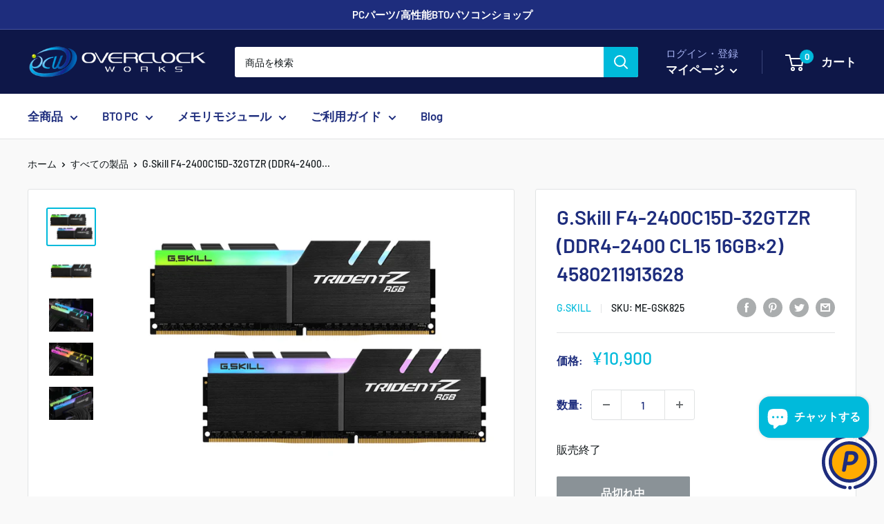

--- FILE ---
content_type: text/css
request_url: https://ocworks.com/cdn/shop/t/8/assets/custom.css?v=74362151937076225941678968717
body_size: 1106
content:
/** Shopify CDN: Minification failed

Line 261:24 Unexpected "{"

**/
@charset "utf-8";

/* common */
.nav-bar .nav-bar__link {
  font-weight: 600;
  color: var(--heading-color);
  font-size: 105%;
}
.header__action-item-link {
  font-weight: 600;
  font-size: 105%;
}
::placeholder, .form__floating-label {
  font-size: 90%;
  color: gray;
}
.mega-menu__column {
  margin-right: 10px;
  margin-left: 10px;
  font-size: 90%;
}
#shopify-section-footer-guide {
  border-top: 1px solid var(--border-color);
  font-size: 90%;
  background: var(--secondary-background);
  padding-top: 60px;
  margin-top: 100px;
}
@media screen and (min-width: 641px) {
  #shopify-section-footer-guide .html {
    display: flex;
    margin: 0 -2.2%;
  }
  #shopify-section-footer-guide .html>div {
    width: 35.4%;
    padding: 0 2.2%;
  }
}
#shopify-section-footer-guide h3 {
  border-bottom: 2px solid var(--heading-color);
  font-weight: 600;
  font-size: 115%;
  padding-bottom: 8px;
}
#shopify-section-footer-guide .item {
  padding-bottom: 40px;
}
#shopify-section-footer-guide h4 {
  border-left: 5px solid #dcddde;
  font-weight: 600;
  font-size: 105%;
  padding-left: 15px;
}
#shopify-section-footer-guide img {
  margin: 0 15px 15px 0;
  height: 30px;
}
#shopify-section-footer-guide .paypay-bank {
  padding: 3px 0 5px;
}
#shopify-section-footer-guide .sagawa {
  padding: 7px 0 3px;
}
#shopify-section-footer-guide table {
  margin-top: 0;
  font-size: 95%;
}
#shopify-section-footer-guide thead {
  border-top: 1px solid var(--border-color);
}
#shopify-section-footer-guide thead th:nth-child(n+2) {
  text-align: center;
}
#shopify-section-footer-guide th, #shopify-section-footer-guide td {
  padding: 7px 4px;
}
#shopify-section-footer-guide th {
  font-weight: normal;
}
#shopify-section-footer-guide td {
  text-align: center;
}

.footer__linklist, .footer__block-item p {
  font-size: 95%;
}

/* top > section/news-list */
.news-list {
  background-color: var(--secondary-background);
  border-radius: 3px;
  border: 1px solid var(--border-color);
  padding: 20px 40px;
}
.news-list h3 {
  font-size: 103%;
}
.news-list li {
  list-style: none;
  display: flex;
  margin-bottom: 5px;
}
.news-list li:last-child {
  margin-bottom: 0;
}
.news-list .date {
  min-width: 110px;
}
@media screen and (max-width: 640px) {
  .news-list {
    padding: 18px;
  }
  .news-list li {
    display: block;
    margin-bottom: 10px;
  }
}

/* top > section/ranking */
#shopify-section-template--16585199157469__1663737442816c8c1d .product-list {
  counter-reset: rank;
}
#shopify-section-template--16585199157469__1663737442816c8c1d .product-item>a>div::after {
  counter-increment: rank;
  content: counter(rank);
  position: absolute;
  top: 0;
  left: 0;
  display: block;
  width: 2em;
  height: 2em;
  font-weight: 700;
  line-height: 2;
  text-align: center;
  color: #999;
  background-color: #fff;
  border: 1px solid #999;
  border-radius: 50%;
}
#shopify-section-template--16585199157469__1663737442816c8c1d .product-item:nth-child(-n+3)>a>div::after {
  color: #fff;
  border: none;
}
#shopify-section-template--16585199157469__1663737442816c8c1d .product-item:first-child>a>div::after {
  background-color: #c90;
}
#shopify-section-template--16585199157469__1663737442816c8c1d .product-item:nth-child(2)>a>div::after {
  background-color: #999;
}
#shopify-section-template--16585199157469__1663737442816c8c1d .product-item:nth-child(3)>a>div::after {
  background-color: #633;
}

/* collection */
.product-item__info .shipping_date {
  font-size: 88%;
  padding-top: 8px;
}

/* product */

@media screen and (min-width: 1000px) {
  .product-block-list__wrapper {
    width: calc(60% - 15px);
  }
  .product-block-list__item--info {
    width: calc(40% - 15px);
  }
}
.product-form__payment-container button {
  padding: 0 5px!important;
}
.product-block-list__item--description h4 {
  text-transform: none;
}
.product-block-list__item--description .card__separator {
  margin: 35px 0;
}

/* product > bto-pc */
.bto-contents {
  padding-top: 40px;
}
.bto-contents .read {
  background-color: #333;
  margin-bottom: 30px;
}
.bto-contents .read h2 {
    position: relative;
    padding: 1rem 0.5rem;
    color: #fff;
}
.bto-contents h2:after {
    position: absolute;
    bottom: 0;
    left: 0;
    width: 100%;
    height: 6px;
    content: '';
    background-image: linear-gradient(70deg, yellow, blue, orange, purple, green, red);
}
.bto-contents .container {
  padding: 0;
}
.bto-contents .container .col {
  display: flex;
}
.bto-contents .container .col > div {
  width: 50%;
}
.bto-contents .container .col_text {
  background-color: #000;
  padding: 30px;
}
.bto-contents .container .col_text .contents-title {
  font-size: 120%;
  color: orange;
  font-weight: 600;
  border-bottom: 3px solid var(--heading-color);
}
.bto-contents .container .col_text p {
  color: #fff;
  font-size: 90%;
}
.bto-contents .container .col_img {
  padding: 20px;
}
.bto-contents .bto-caution {
  padding: 20px 0;
  font-size: 90%;
}

/* product > Ymq product options */
.ymq_alert_box2 {
  font-weight: normal;
  color: var(--heading-color);
}
.ymq-options-box select {
  font-weight: normal;
}
#ymq-price-addons {
  margin-left: 3px;
  margin-top: 15px;
}
#ymq-addons-price {
  padding-left: 10px;
  font-weight: 600;
  font-size: 115%;
}
@media screen and (min-width: 641px) {
  .ymq-modal-content .modal-body {
    padding: 20px;
  }
}
.ymq-modal-content .modal-body > div {
  padding-bottom: 30px; {
    padding: 20px;
  }
}
.ymq-modal-content .modal-body h3 {
  color: var(--heading-color);
  border-bottom: 3px solid var(--heading-color);
  font-size:130%;
  font-weight: 600;
}
.ymq-modal-content .modal-body img {
  height: 300px;
  margin-bottom: 15px;
}
.ymq-modal-content .modal-body p {
  margin-bottom: 30px;
}

/* product > section/memory-module-common */
.template-product .memory-module-common {
  background-color: var(--secondary-background);
  border-radius: 3px;
  border: 1px solid var(--border-color);
  padding: 25px 40px;
}
.template-product .memory-module-common dt {
  font-weight: 700;
  padding-left: 10px;
  border-left: 5px solid #dcddde;
}
.template-product .memory-module-common dd {
  margin-left: 0;
  padding-bottom: 30px;
}
.template-product .memory-module-common dd:last-child {
  padding-bottom: 0;
}
.template-product .memory-module-common dd span {
  padding-right: 10px;
}

/* pages */
.template-page .content {
  padding-bottom: 30px;
  font-size: 95%;
}
.template-page .content .attention {
  color: red;
}
.template-page .content h2 {
  border-bottom: 2px solid var(--heading-color);
}
.template-page .content h3 {
  font-size: 110%;
  border-bottom: 1px dotted gray;
}
.template-page .content h4 {
  font-size: 100%;
}

/* pages > contact */
#contact {
  padding-bottom: 0;
}

/* pages > guide */
#guide > div {
  padding-bottom: 50px;
}
#guide h2[id] {
  display: block;
  padding-top: 100px;
  margin-top: -100px;
}
@media screen and (min-width: 1000px) {
  #guide h2[id] {
    display: block;
    padding-top: 150px;
    margin-top: -150px;
  }
}
#guide thead {
  border-top: 1px solid var(--border-color);
}
#guide .nouki tr th:first-child {
  width: 25%;
}

/* pages > about */
#about dl {
  border-top: 1px solid #CCC;
  margin-bottom: 30px;
}

#about dt {
  padding-top: 16px;
  font-weight: 700;
}

#about dd {
  margin-left: 0;
  padding-left: 20px;
  padding-bottom: 16px;
  border-bottom: 1px solid #CCC;
}
@media screen and (min-width: 1000px) {
  #about dl {
    display: flex;
    flex-wrap: wrap;
  }
  #about dt {
    width: 30%;
    padding: 16px 0;
    border-bottom: 1px solid #CCC;
  }
  #about dd {
    width: 70%;
    padding-top: 16px;
    padding-bottom: 16px;
  }
}
#about iframe {
  aspect-ratio: 3 / 2;
  width: 100%;
  height: auto;
}

/* pages > tradelaw */
#tradelaw dl {
  border-top: 1px solid #CCC;
  margin-bottom: 30px;
}

#tradelaw dt {
  padding-top: 16px;
  font-weight: 700;
}

#tradelaw dd {
  margin-left: 0;
  padding-left: 20px;
  padding-bottom: 16px;
  border-bottom: 1px solid #CCC;
}
@media screen and (min-width: 1000px) {
  #tradelaw dl {
    display: flex;
    flex-wrap: wrap;
  }
  #tradelaw dt {
    width: 30%;
    padding: 16px 0;
    border-bottom: 1px solid #CCC;
  }
  #tradelaw dd {
    width: 70%;
    padding-top: 16px;
    padding-bottom: 16px;
  }
}

/* pages > privacy */
#privacy > div {
  padding-bottom: 30px;
}

/* pages > agreement */
#agreement h3[id] {
  display: block;
  padding-top: 90px;
  margin-top: -90px;
}
@media screen and (min-width: 1000px) {
  #agreement h3[id] {
    display: block;
    padding-top: 150px;
    margin-top: -150px;
  }
}

/* blog */
.template-blog .container {
  max-width: 1000px;
}
.template-blog .\31\/2--desk {
  width: 100%;
}
.template-blog .article-item {
  margin-bottom: 30px;
}


--- FILE ---
content_type: text/javascript
request_url: https://ocworks.com/cdn/shop/t/8/assets/custom.js?v=102476495355921946141666237207
body_size: -770
content:
//# sourceMappingURL=/cdn/shop/t/8/assets/custom.js.map?v=102476495355921946141666237207
